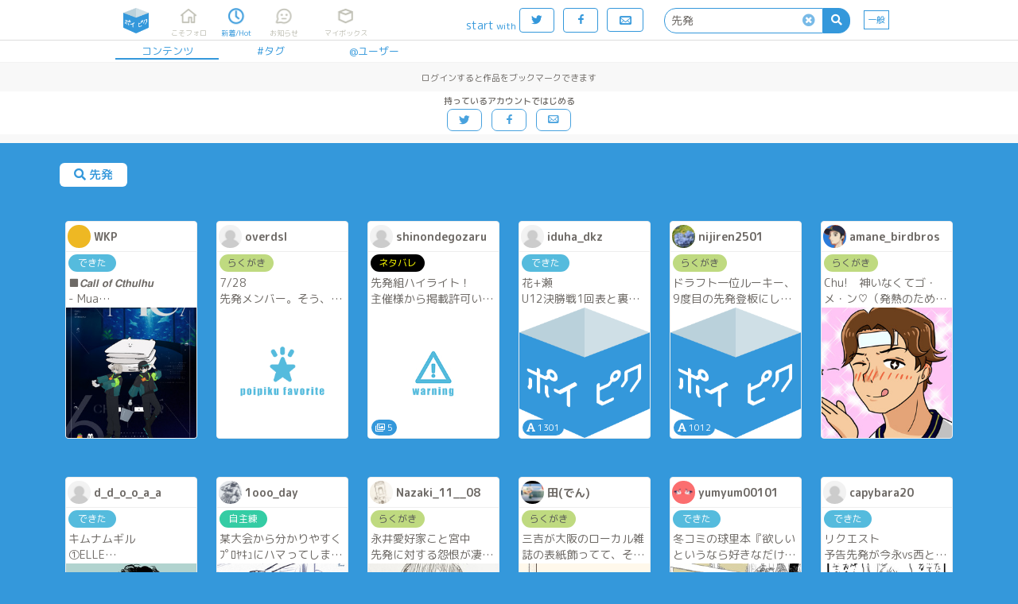

--- FILE ---
content_type: text/html;charset=UTF-8
request_url: https://poipiku.com/SearchIllustByKeywordPcV.jsp?KWD=%E5%85%88%E7%99%BA
body_size: 10038
content:






















<!DOCTYPE html>
<html lang="ja">
	<head>
		




<meta charset="utf-8">
<meta http-equiv="Pragma" content="no-cache"/>
<meta http-equiv="Cache-Control" content="no-cache"/>
<meta http-equiv="Expires" content="0"/>
<meta http-equiv="X-UA-Compatible" content="IE=edge" />
<meta http-equiv="Content-Language" content="ja">
<meta name="robots" content="index,follow" />
<meta name="pinterest" content="nopin" />
<link rel="icon" href="https://cdn.poipiku.com/assets/favicon_2.ico" />
<link href="https://fonts.googleapis.com/earlyaccess/roundedmplus1c.css" rel="stylesheet" />
<link href="https://cdn.poipiku.com/assets/css/TBase-45.css" type="text/css" rel="stylesheet" />
<link href="https://cdn.poipiku.com/assets/css/TMaking-224.css" type="text/css" rel="stylesheet" />
<link href="https://cdn.poipiku.com/assets/css/TBasePc-91.css" type="text/css" rel="stylesheet" />
<link href="https://cdn.poipiku.com/assets/font/typicons.min.css" type="text/css" rel="stylesheet" />
    
    <link href="https://cdn.poipiku.com/assets/webfonts/all.min.css" type="text/css" rel="stylesheet" />
    
<link rel="apple-touch-icon" sizes="114x114" href="https://cdn.poipiku.com/assets/img/apple-touch-icon-114x114_2.png" />
<link rel="apple-touch-icon" sizes="72x72" href="https://cdn.poipiku.com/assets/img/apple-touch-icon-72x72_2.png" />
<link rel="apple-touch-icon" sizes="57x57" href="https://cdn.poipiku.com/assets/img/apple-touch-icon_2.png" />
<script type="text/javascript" src="https://cdn.poipiku.com/assets/js/jquery-1.12.4.min.js"></script>
<script type="text/javascript" src="https://cdn.poipiku.com/assets/js/jquery.creditCardValidator.js"></script>
<script type="text/javascript" src="https://cdn.poipiku.com/assets/js/dayjs-1.8.27.min.js"></script>
<script type="text/javascript" src="https://cdn.poipiku.com/assets/js/common-132.js"></script>


<script src="https://cdn.poipiku.com/assets/js/sweetalert2/sweetalert2-11.10.1.min.js"></script>
<link rel="stylesheet" href="https://cdn.poipiku.com/assets/js/sweetalert2/sweetalert2-11.10.1.css">
<link rel="stylesheet" href="https://cdn.poipiku.com/assets/js/sweetalert2/sweetalert2-11.10.1_custom.css">



<script async src="https://www.googletagmanager.com/gtag/js?id=UA-125150180-1"></script>
<script>
window.dataLayer = window.dataLayer || [];
function gtag(){dataLayer.push(arguments);}
gtag('js', new Date());

gtag('config', 'UA-125150180-1');
</script>

<!-- Google Tag Manager -->
<script>
(function(w,d,s,l,i){w[l]=w[l]||[];w[l].push({'gtm.start':new Date().getTime(),event:'gtm.js'});
var f=d.getElementsByTagName(s)[0],j=d.createElement(s),dl=l!='dataLayer'?'&l='+l:'';
j.async=true;j.src='https://www.googletagmanager.com/gtm.js?id='+i+dl;
f.parentNode.insertBefore(j,f);})(window,document,'script','dataLayer','GTM-W34FVDDN');
</script>
<!-- End Google Tag Manager -->

<script async src="https://pagead2.googlesyndication.com/pagead/js/adsbygoogle.js?client=ca-pub-8563032836738586" crossorigin="anonymous"></script>



<link href="https://cdn.poipiku.com/assets/css/TPcAppend-93.css" type="text/css" rel="stylesheet" />


	
		
<script>
	window.gnshbrequest = window.gnshbrequest || {cmd:[]};
	window.gnshbrequest.cmd.push(function(){
		window.gnshbrequest.registerPassback("1508593");
		window.gnshbrequest.registerPassback("1508597");
		window.gnshbrequest.registerPassback("1508598");
		window.gnshbrequest.registerPassback("1508599");
		window.gnshbrequest.registerPassback("1508600");
		window.gnshbrequest.registerPassback("1508596");
		window.gnshbrequest.registerPassback("1508595");
		window.gnshbrequest.registerPassback("1508496");
		window.gnshbrequest.registerPassback("1508565");
		window.gnshbrequest.registerPassback("1508569");
		window.gnshbrequest.registerPassback("1508573");
		window.gnshbrequest.registerPassback("1508577");
		window.gnshbrequest.registerPassback("1508581");
		window.gnshbrequest.registerPassback("1508582");
		window.gnshbrequest.registerPassback("1508583");
		window.gnshbrequest.registerPassback("1508584");
		window.gnshbrequest.registerPassback("1508585");
		window.gnshbrequest.registerPassback("1508591");
		window.gnshbrequest.registerPassback("1508592");
		window.gnshbrequest.registerPassback("1508594");
		window.gnshbrequest.registerPassback("1508662");
		window.gnshbrequest.registerPassback("1508690");
		window.gnshbrequest.registerPassback("1508857");
		window.gnshbrequest.registerPassback("1508858");
		window.gnshbrequest.registerPassback("1509186");
		window.gnshbrequest.registerPassback("1509188");
		window.gnshbrequest.registerPassback("1509189");
		window.gnshbrequest.registerPassback("1509190");
		window.gnshbrequest.registerPassback("1509191");
		window.gnshbrequest.registerPassback("1532691");
		window.gnshbrequest.registerPassback("1533176");
		window.gnshbrequest.registerPassback("1537114");
		window.gnshbrequest.forceInternalRequest();
	});
</script>
<script async src="https://cpt.geniee.jp/hb/v1/213456/426/wrapper.min.js"></script>
		
	


		




		<meta name="description" content="ポイピクには「#先発」のイラストが0件投稿されています。" />
		<meta name="twitter:site" content="@pipajp" />
		<meta property="og:url" content="https://poipiku.com/SearchIllustByKeywordPcV.jsp?KWD=%E5%85%88%E7%99%BA" />
		<meta property="og:title" content="先発 | イラストとか箱「ポイピク」" />
		<meta property="og:description" content="ポイピクには「#先発」のイラストが0件投稿されています。" />
		<link rel="canonical" href="https://poipiku.com/SearchIllustByKeywordPcV.jsp?KWD=%E5%85%88%E7%99%BA" />
		<link rel="alternate" media="only screen and (max-width: 640px)" href="https://poipiku.com/SearchIllustByKeywordPcV.jsp?KWD=%E5%85%88%E7%99%BA" />
		<title>先発 | イラストとか箱「ポイピク」</title>

		<script type="text/javascript">
		$(function(){
			$('#MenuNew').addClass('Selected');
		});
		</script>

		<script>
			$(function(){
				$('#HeaderSearchWrapper').on('submit', SearchByKeyword('Contents', -1, 5));
				$('#HeaderSearchBtn').on('click', SearchByKeyword('Contents', -1, 5));
			});
		</script>

		<style>
			body {padding-top: 79px !important;}
		</style>
	</head>

	<body>
		
<!-- Google Tag Manager (noscript) -->
<noscript><iframe src="https://www.googletagmanager.com/ns.html?id=GTM-W34FVDDN"
height="0" width="0" style="display:none;visibility:hidden"></iframe></noscript>
<!-- End Google Tag Manager (noscript) -->
		



<script>
function dispTwLoginUnsuccessfulInfo(callbackPath){
	Swal.fire({
		html: '<h2>違うユーザーで認証されてしまう</h2>' +
			'<div style="text-align: left; font-size: 13px"><p>以下のボタンでログインすると、Twitter認証画面で一度止まります。<p>' +
			'<p style="text-align: left; font-size: 13px">想定と異なるTwitterユーザーが表示されていたら、Twitter側でユーザーを切り替えてから、もう一度ポイピクのログインをお試し下さい。<p></div>',
		showCancelButton: false,
		showCloseButton: true,
		confirmButtonText: '<i class="typcn typcn-social-twitter"></i> 待ってログイン',
	}).then((result) => {
		if (result.value) {
			location.href = "/LoginFormTwitter.jsp?AUTH=authorize&CBPATH=" + callbackPath;
		}
	});
}
</script>





<script>
function showSwitchContentsViewModeDlg(mode){
	if (mode === 1){
		Swal.fire({
			title: "あなたは18歳以上ですか？",
			text: "この先成人向けのコンテンツが表示されます。18歳未満の方のアクセスはお断り致します。",
			focusConfirm: true,
			confirmButtonText: "はい",
			cancelButtonText: "いいえ",
			showCloseButton: true,
			showCancelButton: true,
		}).then(formValues => {
			// キャンセル
			if(formValues.dismiss){return false;}
			$.ajax({
				type: "POST",
				url: "/f/SwitchContentsViewModeF.jsp",
				data: {MD: 1},
                dataType: "json",
			}).done(function(data){
				console.log(data);
                if(data.result === 1){
                    location.reload();
                }
            });
		});
    } else {
		$.ajax({
			type: "POST",
			url: "/f/SwitchContentsViewModeF.jsp",
			data: {MD: 0},
			dataType: "json",
        }).done(function(data){
            if(data.result === 1){
                location.reload();
            }
        });
	}
}
</script>


<header class="Header">
	<div id="HeaderSlider"></div>
	<div class="HeaderWrapper">
		<div class="HeaderInnerWrapper">
			<div id="HeaderTitleWrapper" class="HeaderTitleWrapper">
				<h1 class="HeaderTitle">
					<a id="HeaderLink" class="HeaderLink" href="/">
						<img  class="HeaderImg" src="https://cdn.poipiku.com/assets/img/pc_top_title-03.png" alt="イラストとか箱「ポイピク」" />
					</a>
				</h1>
				
			</div>
			
			<nav class="FooterMenu">
				<a id="MenuHome" class="FooterMenuItem" href="/MyHomePcV.jsp?ID=-1">
					<span class="FooterMenuItemIcon"></span>
					<span class="FooterMenuItemName">こそフォロ</span>
				</a>
				<a id="MenuNew" class="FooterMenuItem" href="/NewArrivalPcV.jsp?ID=-1">
					<span class="FooterMenuItemIcon"></span>
					<span class="FooterMenuItemName">新着/Hot</span>
				</a>
				<a id="MenuAct" style="margin-right: 18px;" class="FooterMenuItem" href="/ActivityListPcV.jsp?ID=-1">
					<span class="FooterMenuItemIcon">
						<div id="InfoNumAct" class="InfoNum">0</div>
					</span>
					<span class="FooterMenuItemName">お知らせ</span>
				</a>
				<a id="MenuMe" style="margin-right: 20px;" class="FooterMenuItem" href="/MyIllustListPcV.jsp?ID=-1">
					<span class="FooterMenuItemIcon"></span>
					<span class="FooterMenuItemName">マイボックス</span>
				</a>
				
			</nav>
			<nav class="FooterMenu" style="flex-grow: 1;">
				
				<span style="color: #3498db; margin: 14px 4px 0 0 ">start<span style="margin-left: 3px; font-size: 12px">with</span></span>
				<form method="post" name="login_from_twitter_tmenupc_01" action="/LoginFormTwitter.jsp">
					<input id="login_from_twitter_tmenupc_callback_01" type="hidden" name="CBPATH" value=""/>
					<script>{
						let s = document.URL.split("/");
						for(let i=0; i<3; i++){s.shift();}
						$('#login_from_twitter_tmenupc_callback_01').val("/" + s.join("/"));
					}</script>
					<a class="BtnBase Rev HeaderLoginBtnPc LoginButton" href="javascript:login_from_twitter_tmenupc_01.submit()">
						<span class="typcn typcn-social-twitter"></span>
					</a>
				</form>
				<form method="post" name="login_from_facebook_tmenupc_01" action="/LoginFormFacebook.jsp">
					<input id="login_from_facebook_tmenupc_callback_01" type="hidden" name="CBPATH" value=""/>
					<script>{
						let s = document.URL.split("/");
						for(let i=0; i<3; i++){s.shift();}
						$('#login_from_facebook_tmenupc_callback_01').val("/" + s.join("/"));
					}</script>
					<a class="BtnBase Rev HeaderLoginBtnPc LoginButton" href="javascript:login_from_facebook_tmenupc_01.submit()">
						<span class="typcn typcn-social-facebook"></span>
					</a>
				</form>
				<a class="BtnBase LoginButton" href="/MyHomePcV.jsp">
					<span class="typcn typcn-mail" style="font-size: 20px; line-height: 16px;"></span>
				</a>

				
				<form id="HeaderSearchWrapper" class="HeaderSearchWrapper" method="get" style="float: right;">
					<div class="HeaderSearch">
						<div class="HeaderSearchInputWrapper">
							<input name="KWD" id="HeaderSearchBox" class="HeaderSearchBox" type="text" maxlength="20"
									placeholder="ワード | #タグ | @ユーザ名orID" value="先発"
									autocomplete="off" enterkeyhint="search" oninput="onSearchInput()"
							/>
							<div id="HeaderSearchClear" class="HeaderSearchClear">
								<i class="fas fa-times-circle" onclick="clearHeaderSearchInput()"></i>
							</div>
						</div>
						<div id="HeaderSearchBtn" class="HeaderSearchBtn">
							<i class="fas fa-search"></i>
						</div>
					</div>
				</form>
				<a id="MenuSwitchContentsViewMode" class="SwitchContentsViewMode" onclick="showSwitchContentsViewModeDlg(1);">
					<span class="SwitchContentsViewModeBtn">一般</span>
				</a>

			</nav>
			
		</div>
		
		
			<div id="PulldownSearchWrapper" class="SearchWrapper pulldown">
				<div class="RecentSearchHeader">最近の検索</div>
				<ul id="RecentSearchList" class="RecentSearchList"></ul>
				
			</div>
			<script>
				function showSearch(idSuf) {
					const suffix = idSuf && typeof idSuf == 'string' ? idSuf : '';
					$('#PulldownSearchWrapper' + suffix).slideDown();
					
					showSearchHistory(null, suffix ? '' : 'ログインすると検索履歴を見られます', 60);
					
				}
				$('#HeaderSearchBox').on('focus', showSearch);
				$(document).on('click', '.RecentSearchKW', ev => {
					$('#PulldownSearchWrapper').hide();
					$('ul.RecentSearchList').empty();
					SearchByKeyword('Contents', -1, 5, $(ev.currentTarget).text())();
				});
				$(document).on('click', '.RecentSearchDelBtn', ev => {
					
						deleteSearchHistory('Contents', $(ev.target).closest('.RecentSearchRow').find('.RecentSearchKW').text())
						.then(() => {
							showSearchHistory('Contents', 'キーワードを入力してコンテンツ・タグ・ユーザーを検索しよう', 60, -1, 5, false);
						});
					
				});
				$(document).on('click touchend', function(ev) {
					if (!$(ev.target).closest('#PulldownSearchWrapper, .HeaderSearch').length) $('#PulldownSearchWrapper').hide();
					if (!$(ev.target).closest('#PulldownSearchWrapperIntro, .search_box').length) $('#PulldownSearchWrapperIntro').hide();
				});
			</script>
		
	</div>
</header>


<script>
	function onSearchInput(idPre) {
		const searchId = idPre && typeof idPre == 'string' ? idPre + 'SearchBox' : 'HeaderSearchBox';
		const prevTimeout = getLocalStrage('search-suggestion-timeout');
		if (prevTimeout) clearTimeout(prevTimeout);
		const inputStr = $('#' + searchId).val().trim();
		if (!inputStr) {
			$(`#`).val('');
			toggleClearSearchBtn();
			showSearch(idPre && typeof idPre == 'string' ? idPre : null);
			return false;
		}
		toggleClearSearchBtn();
		setLocalStrage('search-suggestion-timeout', setTimeout(() => {
			const searchStr = $('#' + searchId).val().trim();
			if (searchStr && !/^(\d|\w|[\u3040-\u30FFＡ-Ｚａ-ｚ０-９])$/.test(searchStr)) {
				showSearchSuggestion('Contents', searchStr, searchId);
			} else {
				showSearch(idPre && typeof idPre == 'string' ? idPre : null);
			}
		}, 800));
	}
	localStorage.removeItem('search-suggestion-timeout');
	$('#HeaderSearchWrapper').on('submit', SearchByKeyword('Contents', -1, 5));
	$('#HeaderSearchBtn').on('click', SearchByKeyword('Contents', -1, 5));
	toggleClearSearchBtn();
</script>





<script>
	$(function () {
		var bLoginButtonClicked = false;
		$(".LoginButton").click(function () {
			if(bLoginButtonClicked){
				$(this).attr("href", "javascript:void(0);");
			}else{
				bLoginButtonClicked=true;
			}
		})
	})
</script>




		<nav class="TabMenuWrapper">
			<ul class="TabMenu">
				<li><a class="TabMenuItem Selected" href="/SearchIllustByKeywordPcV.jsp?KWD=%E5%85%88%E7%99%BA">コンテンツ</a></li>
				<li><a class="TabMenuItem" href="/SearchTagByKeywordPcV.jsp?KWD=%E5%85%88%E7%99%BA">#タグ</a></li>
				<li><a class="TabMenuItem" href="/SearchUserByKeywordPcV.jsp?KWD=%E5%85%88%E7%99%BA">@ユーザー</a></li>
			</ul>
		</nav>

		




<div class="HeaderPoiPassAd" style="width: 100%;">
	<div class="CreateAccountInfo">
		<div class="CreateAccountBenefit">
			
			ログインすると作品をブックマークできます
		</div>
		
		<div class="CreateAccountButtons">
			<div class="CreateAccountButtonsLabel">持っているアカウントではじめる</div>
			<a class="BtnBase LoginButton" href="javascript:login_from_twitter_tmenupc_01.submit()">
				<span class="typcn typcn-social-twitter"></span>
			</a>
			<a class="BtnBase LoginButton" href="javascript:login_from_facebook_tmenupc_01.submit()">
				<span class="typcn typcn-social-facebook"></span>
			</a>
			<a class="BtnBase LoginButton" href="/LoginFormEmailPcV.jsp">
				<span class="typcn typcn-mail"></span>
			</a>
		</div>
	</div>
</div>



		<article class="Wrapper GridList">
			<header class="SearchResultTitle">
				<h2 class="Keyword"><i class="fas fa-search"></i> 先発</h2>
			</header>


			<section id="IllustThumbList" class="IllustThumbList">
				
					<div class="IllustThumb"><a class="IllustUser" href="/1106574/"><span class="IllustUserThumb" style="background-image:url('https://cdn.poipiku.com/001106574/profile_20240526143706.png_120.jpg')"></span><h2 class="IllustUserName">WKP</h2></a><span class="IllustInfo IllustMeta"><a class="CategoryInfo" href="/NewArrivalPcV.jsp?CD=6"><span class="Category C6">できた</span></a></span><a class="IllustInfo" href="/1106574/12267589.html"><span class="IllustInfoDesc">■𝘾𝙖𝙡𝙡 𝙤𝙛 𝘾𝙩𝙝𝙪𝙡𝙝𝙪<br />  -  Mua<br /><br />■𝗞𝗣 -  たおたお<br />■𝗣𝗟 -  𝗛𝗢先発  やまもと<br />⠀⠀⠀ ⠀  𝗛𝗢後輩  𝗪𝗞𝗣<br />※敬称略<br /><br />お疲れ様でした❕<br />クルージング旅行とか動物園とかサーフィンとか行こう。<br />𝓛𝓸𝓿𝓮…</span></a><a class="IllustThumbImg" href="/1106574/12267589.html" style="background-image:url('https://cdn.poipiku.com/001106574/012267589_VzbTzDZ9C.png_360.jpg')"><span class="IllustInfoBottom"></span></a></div>
				
					<div class="IllustThumb"><a class="IllustUser" href="/7164404/"><span class="IllustUserThumb" style="background-image:url('https://cdn.poipiku.com/img/default_user.jpg_120.jpg')"></span><h2 class="IllustUserName">overdsl</h2></a><span class="IllustInfo IllustMeta"><a class="CategoryInfo" href="/NewArrivalPcV.jsp?CD=4"><span class="Category C4">らくがき</span></a></span><a class="IllustInfo" href="/7164404/10519710.html"><span class="IllustInfoDesc">7/28<br />先発メンバー。そう、女性みんな嫁になるかと思ったら普通に友愛で終わる子いてなんでやって嘆いたわね…もはや100カノと同じだと思ってた節があるから…</span></a><a class="IllustThumbImg" href="/7164404/10519710.html" style="background-image:url('https://cdn.poipiku.com/img/publish_follower.png_360.jpg')"><span class="IllustInfoBottom"></span></a></div>
				
					<div class="IllustThumb"><a class="IllustUser" href="/593673/"><span class="IllustUserThumb" style="background-image:url('https://cdn.poipiku.com/img/default_user.jpg_120.jpg')"></span><h2 class="IllustUserName">shinondegozaru</h2></a><span class="IllustInfo IllustMeta"><a class="CategoryInfo" href="/NewArrivalPcV.jsp?CD=23"><span class="Category C23">ネタバレ</span></a></span><a class="IllustInfo" href="/593673/9505179.html"><span class="IllustInfoDesc">先発組ハイライト！<br />主催様から掲載許可いただいてますが、念のためワンクッション置いてます。</span></a><a class="IllustThumbImg" href="/593673/9505179.html" style="background-image:url('https://cdn.poipiku.com/img/warning.png_360.jpg')"><span class="IllustInfoBottom"><span class="Num"><i class="far fa-images"></i> 5</span></span></a></div>
				
					<div class="IllustThumb"><a class="IllustUser" href="/7684227/"><span class="IllustUserThumb" style="background-image:url('https://cdn.poipiku.com/img/default_user.jpg_120.jpg')"></span><h2 class="IllustUserName">iduha_dkz</h2></a><span class="IllustInfo IllustMeta"><a class="CategoryInfo" href="/NewArrivalPcV.jsp?CD=6"><span class="Category C6">できた</span></a></span><a class="IllustInfo" href="/7684227/9266253.html"><span class="IllustInfoDesc">花+瀬<br />U12決勝戦1回表と裏の交代中の花房と瀬田の会話<br />コールドの試合の先発が花房かつ、相手がアメリカという前提です</span></a><a class="IllustThumbImg" href="/7684227/9266253.html" style="background-image:url('https://cdn.poipiku.com/assets/img/poipiku_icon_512x512_2.png')"><span class="IllustInfoBottom"><span class="Num Text"><i class="fas fa-font"></i> 1301</span></span></a></div>
				
					<div class="IllustThumb"><a class="IllustUser" href="/2713889/"><span class="IllustUserThumb" style="background-image:url('https://cdn.poipiku.com/002713889/profile_20210617022957.jpeg_120.jpg')"></span><h2 class="IllustUserName">nijiren2501</h2></a><span class="IllustInfo IllustMeta"><a class="CategoryInfo" href="/NewArrivalPcV.jsp?CD=4"><span class="Category C4">らくがき</span></a></span><a class="IllustInfo" href="/2713889/9015537.html"><span class="IllustInfoDesc">ドラフト一位ルーキー、9度目の先発登板にしてようやく勝ち星を掴み取りました！全員野球のナイスゲーム！久しぶりにセッツァーとティナに振り返ってもらいます( ^ω^ )</span></a><a class="IllustThumbImg" href="/2713889/9015537.html" style="background-image:url('https://cdn.poipiku.com/assets/img/poipiku_icon_512x512_2.png')"><span class="IllustInfoBottom"><span class="Num Text"><i class="fas fa-font"></i> 1012</span></span></a></div>
				
					<div class="IllustThumb"><a class="IllustUser" href="/796871/"><span class="IllustUserThumb" style="background-image:url('https://cdn.poipiku.com/000796871/profile_20221218164337.png_120.jpg')"></span><h2 class="IllustUserName">amane_birdbros</h2></a><span class="IllustInfo IllustMeta"><a class="CategoryInfo" href="/NewArrivalPcV.jsp?CD=4"><span class="Category C4">らくがき</span></a></span><a class="IllustInfo" href="/796871/8828741.html"><span class="IllustInfoDesc">Chu!　神いなくてゴ・メ・ン♡（発熱のため先発回避）</span></a><a class="IllustThumbImg" href="/796871/8828741.html" style="background-image:url('https://cdn.poipiku.com/000796871/008828741_RW614NHRt.png_360.jpg')"><span class="IllustInfoBottom"></span></a></div>
				
					<div class="IllustThumb"><a class="IllustUser" href="/4963983/"><span class="IllustUserThumb" style="background-image:url('https://cdn.poipiku.com/img/default_user.jpg_120.jpg')"></span><h2 class="IllustUserName">d_d_o_o_a_a</h2></a><span class="IllustInfo IllustMeta"><a class="CategoryInfo" href="/NewArrivalPcV.jsp?CD=6"><span class="Category C6">できた</span></a></span><a class="IllustInfo" href="/4963983/8815267.html"><span class="IllustInfoDesc">キムナムギル<br />①ELLE<br />②1st Look<br />③感染家族　ミンゴル<br />④熱血司祭　ヘイル<br />⑤無頼漢　ジェゴン<br />⑥パイレーツ　サジョン<br />⑦医心伝心　ホイム<br />⑧殺人者の記憶法　ミンテジュ<br />⑨美人図　ガンム<br />⑩赤と黒　ゴヌク<br />11,がんばれクムスン　チョンワン<br />12, クローゼット　ホ室長<br />13, モダンボーイ　日高晋介<br />14, アイランド　バン<br />15, シベリア先発隊　キムナムギル</span></a><a class="IllustThumbImg" href="/4963983/8815267.html" style="background-image:url('https://cdn.poipiku.com/004963983/008815267_018332970_dEq5oWSfR.jpeg_360.jpg')"><span class="IllustInfoBottom"><span class="Num"><i class="far fa-images"></i> 15</span></span></a></div>
				
					<div class="IllustThumb"><a class="IllustUser" href="/6182301/"><span class="IllustUserThumb" style="background-image:url('https://cdn.poipiku.com/006182301/profile_20221102231047.jpeg_120.jpg')"></span><h2 class="IllustUserName">1ooo_day</h2></a><span class="IllustInfo IllustMeta"><a class="CategoryInfo" href="/NewArrivalPcV.jsp?CD=5"><span class="Category C5">自主練</span></a></span><a class="IllustInfo" href="/6182301/8732488.html"><span class="IllustInfoDesc">某大会から分かりやすくﾌﾟﾛﾔｷｭにハマってしまいました<br />ほぼ毎日試合がある…勝敗に一喜一憂できる…次の先発発表にワクワクする…<br />現地に行きたくて仕事が捗る…な感じで意味わからんくらい体調がいい<br /><br />球団公式インスタの画像模写すんのが楽しくて仕方ない<br />選手の体格良すぎて模写楽しいすぎる<br />ハッチングみたいな影それっぽく描きたい<br />リハビリも兼ねて今はそんな感じです</span></a><a class="IllustThumbImg" href="/6182301/8732488.html" style="background-image:url('https://cdn.poipiku.com/006182301/008732488_dngXY2inv.png_360.jpg')"><span class="IllustInfoBottom"><span class="Num"><i class="far fa-images"></i> 4</span></span></a></div>
				
					<div class="IllustThumb"><a class="IllustUser" href="/4680627/"><span class="IllustUserThumb" style="background-image:url('https://cdn.poipiku.com/004680627/profile_20220214175939.jpeg_120.jpg')"></span><h2 class="IllustUserName">Nazaki_11__08</h2></a><span class="IllustInfo IllustMeta"><a class="CategoryInfo" href="/NewArrivalPcV.jsp?CD=4"><span class="Category C4">らくがき</span></a></span><a class="IllustInfo" href="/4680627/8581707.html"><span class="IllustInfoDesc">永井愛好家こと宮中<br />先発に対する怨恨が凄い永井落書<br />過去絵</span></a><a class="IllustThumbImg" href="/4680627/8581707.html" style="background-image:url('https://cdn.poipiku.com/004680627/008581707_qhEX74ZqN.jpeg_360.jpg')"><span class="IllustInfoBottom"><span class="Num"><i class="far fa-images"></i> 4</span></span></a></div>
				
					<div class="IllustThumb"><a class="IllustUser" href="/3056307/"><span class="IllustUserThumb" style="background-image:url('https://cdn.poipiku.com/003056307/profile_20230218020211.jpeg_120.jpg')"></span><h2 class="IllustUserName">田(でん)</h2></a><span class="IllustInfo IllustMeta"><a class="CategoryInfo" href="/NewArrivalPcV.jsp?CD=4"><span class="Category C4">らくがき</span></a></span><a class="IllustInfo" href="/3056307/8525338.html"><span class="IllustInfoDesc">三吉が大阪のローカル雑誌の表紙飾ってて、それを見つけたスターズ投手陣の漫画(サカオガ)<br /><br />スターズ先発投手陣かわいいな〜ギャル(アラサー)</span></a><a class="IllustThumbImg" href="/3056307/8525338.html" style="background-image:url('https://cdn.poipiku.com/003056307/008525338_Iq7PDMPiP.jpeg_360.jpg')"><span class="IllustInfoBottom"><span class="Num"><i class="far fa-images"></i> 5</span></span></a></div>
				
					<div class="IllustThumb"><a class="IllustUser" href="/4141353/"><span class="IllustUserThumb" style="background-image:url('https://cdn.poipiku.com/004141353/profile_20211126150138.png_120.jpg')"></span><h2 class="IllustUserName">yumyum00101</h2></a><span class="IllustInfo IllustMeta"><a class="CategoryInfo" href="/NewArrivalPcV.jsp?CD=6"><span class="Category C6">できた</span></a></span><a class="IllustInfo" href="/4141353/6072499.html"><span class="IllustInfoDesc">冬コミの球里本『欲しいというなら好きなだけ』を買ってくださった方におまけです！<br />同人誌版と違うコマが1コマあるバージョンです。<br />どっちも楽しんだくださると嬉しいです〜！<br /><br />期間限定で全体公開にしておきます！<br /><br />ドリームトーナメント編の球里、<br />里中くんが原作通り既婚者で、<br />ロッテ時代に一時的に体の関係があったけど（私がいつも描いてるセフレっぽい関係だった感じっす）<br />里中がスターズ移籍後は、なんもなくなってる設定です。<br />リーグが分かれているので交流戦とかオールスターとかポスト・プレシーズンでしかすれ違わない程度。（球団数増えたので先発バッティングもそんなにしない設定）<br />お好きな方ドーゾ！</span></a><a class="IllustThumbImg" href="/4141353/6072499.html" style="background-image:url('https://cdn.poipiku.com/004141353/006072499_014413470_7wRE4zDPT.jpeg_360.jpg')"><span class="IllustInfoBottom"><span class="Num"><i class="far fa-images"></i> 28</span></span></a></div>
				
					<div class="IllustThumb"><a class="IllustUser" href="/83975/"><span class="IllustUserThumb" style="background-image:url('https://cdn.poipiku.com/img/default_user.jpg_120.jpg')"></span><h2 class="IllustUserName">capybara20</h2></a><span class="IllustInfo IllustMeta"><a class="CategoryInfo" href="/NewArrivalPcV.jsp?CD=6"><span class="Category C6">できた</span></a></span><a class="IllustInfo" href="/83975/1096502.html"><span class="IllustInfoDesc">リクエスト<br />予告先発が今永vs西と聞いてモヤモヤする光</span></a><a class="IllustThumbImg" href="/83975/1096502.html" style="background-image:url('https://cdn.poipiku.com/000083975/001096502_7uBFdEUBo.jpeg_360.jpg')"><span class="IllustInfoBottom"></span></a></div>
				
					<div class="IllustThumb"><a class="IllustUser" href="/16740/"><span class="IllustUserThumb" style="background-image:url('https://cdn.poipiku.com/000016740/profile_20210609004719.png_120.jpg')"></span><h2 class="IllustUserName">ちぇちぇ/ebushi</h2></a><span class="IllustInfo IllustMeta"><a class="CategoryInfo" href="/NewArrivalPcV.jsp?CD=6"><span class="Category C6">できた</span></a></span><a class="IllustInfo" href="/16740/498438.html"><span class="IllustInfoDesc">昨日送った先発の通販分が送付先に届いたみたいなので、こちらに公開をば。<br />これに御礼のコメント付けてポストカードにして送りました＼＼\\└(&apos;ω&apos;)┘//／／</span></a><a class="IllustThumbImg" href="/16740/498438.html" style="background-image:url('https://cdn.poipiku.com/000016740/000498438_KDk8u6Sr6.png_360.jpg')"><span class="IllustInfoBottom"></span></a></div>
				
					<div class="IllustThumb"><a class="IllustUser" href="/83975/"><span class="IllustUserThumb" style="background-image:url('https://cdn.poipiku.com/img/default_user.jpg_120.jpg')"></span><h2 class="IllustUserName">capybara20</h2></a><span class="IllustInfo IllustMeta"><a class="CategoryInfo" href="/NewArrivalPcV.jsp?CD=6"><span class="Category C6">できた</span></a></span><a class="IllustInfo" href="/83975/463940.html"><span class="IllustInfoDesc">2017先発陣七夕漫画</span></a><a class="IllustThumbImg" href="/83975/463940.html" style="background-image:url('https://cdn.poipiku.com/000083975/000463940_OfIfJ0w6c.jpeg_360.jpg')"><span class="IllustInfoBottom"></span></a></div>
				
			</section>

			<nav class="PageBar">
				<span class="PageBarItemFrame"><a class="BtnBase PageBarItem" href="/SearchIllustByKeywordPcV.jsp?PG=0&KWD=%E5%85%88%E7%99%BA"><i class="fas fa-chevron-left"></i></a></span><span class="PageBarItemFrame"><a class="BtnBase PageBarItem Selected" href="/SearchIllustByKeywordPcV.jsp?PG=0&KWD=%E5%85%88%E7%99%BA">1</a></span><span class="PageBarItemFrame"><a class="BtnBase PageBarItem " href="/SearchIllustByKeywordPcV.jsp?PG=1&KWD=%E5%85%88%E7%99%BA">2</a></span><span class="PageBarItemFrame"><a class="BtnBase PageBarItem " href="/SearchIllustByKeywordPcV.jsp?PG=2&KWD=%E5%85%88%E7%99%BA">3</a></span><span class="PageBarItemFrame"><a class="BtnBase PageBarItem " href="/SearchIllustByKeywordPcV.jsp?PG=3&KWD=%E5%85%88%E7%99%BA">4</a></span><span class="PageBarItemFrame"><a class="BtnBase PageBarItem " href="/SearchIllustByKeywordPcV.jsp?PG=4&KWD=%E5%85%88%E7%99%BA">5</a></span><span class="PageBarItemFrame"><a class="BtnBase PageBarItem" href="/SearchIllustByKeywordPcV.jsp?PG=1&KWD=%E5%85%88%E7%99%BA"><i class="fas fa-chevron-right"></i></a></span>
			</nav>
		</article>

		
<div style="clear: both;"></div>




<div class="FooterAd">
	
	<div class="PcSideBarAd">
			<div data-cptid="1508596">
	<script>
		gnshbrequest.cmd.push(function() {
			gnshbrequest.applyPassback("1508596", "[data-cptid='1508596']");
		});
	</script>
	</div>

	</div>
	<div class="PcSideBarAd">
			<div data-cptid="1508598">
	<script>
		gnshbrequest.cmd.push(function() {
			gnshbrequest.applyPassback("1508598", "[data-cptid='1508598']");
		});
	</script>
	</div>

	</div>
	<div class="PcSideBarAd">
			<div data-cptid="1508599">
	<script>
		gnshbrequest.cmd.push(function() {
			gnshbrequest.applyPassback("1508599", "[data-cptid='1508599']");
		});
	</script>
	</div>

	</div>
	
</div>




<div style="clear: both;"></div>
<footer class="Footer">
	
	<article class="AnalogicoInfo">
		<h1 class="AnalogicoInfoTitle">
			放置絵ポイポイ<br />
練習ポイポイ<br />
らくがきポイポイ<br />
進捗ポイポイ<br />
イラストポイポイSNS「ポイピク」
		</h1>
		<a class="AnalogicoMoreInfo" href="/">
			もっと詳しく...
		</a>
		<div class="AnalogicoInfoRegist">
			<form method="post" name="login_from_twitter_tfooterbase_00" action="/LoginFormTwitter.jsp">
				<input id="login_from_twitter_tfooterbase_callback_00" type="hidden" name="CBPATH" value=""/>
				<script>{
					let s = document.URL.split("/");
					for(let i=0; i<3; i++){s.shift();}
					$('#login_from_twitter_tfooterbase_callback_00').val("/" + s.join("/"));
				}</script>
				<a class="BtnBase Rev AnalogicoInfoRegistBtn" style="width:200px;" href="javascript:login_from_twitter_tfooterbase_00.submit()">
					<span class="typcn typcn-social-twitter"></span> ログイン
				</a>
			</form>
		</div>
		<div class="AnalogicoInfoRegist">
			<form method="post" name="login_from_facebook_tfooterbase_00" action="/LoginFormFacebook.jsp">
				<input id="login_from_facebook_tfooterbase_callback_00" type="hidden" name="CBPATH" value="/" />
				<script>{
					let s = document.URL.split("/");
					for(let i=0; i<3; i++){s.shift();}
					$('#login_from_facebook_tfooterbase_callback_00').val("/" + s.join("/"));
				}</script>
				<a class="BtnBase Rev AnalogicoInfoRegistBtn" style="width:200px;" href="javascript:login_from_facebook_tfooterbase_00.submit()">
					<span class="typcn typcn-social-facebook"></span> ログイン
				</a>
			</form>
		</div>
		<div class="AnalogicoInfoRegist">
			<a class="BtnBase Rev AnalogicoInfoRegistBtn" style="width:200px;" href="/MyHomePcV.jsp">
				<span class="typcn typcn-mail"></span> メールで登録/ログイン
			</a>
		</div>
	</article>
	








	<nav class="FooterLink">
		<dl>
			<dt><i class="fas fa-globe"></i>言語 <a class="FooterHref" style="font-weight: normal" href="/TranslationSuggestionPcV.jsp">翻訳の提案</a></dt>
			<dd><a class="FooterHref" hreflang="en" onclick="ChLang('en', false)" href="javascript:void(0);">English</a></dd>
			<dd><a class="FooterHref" hreflang="es" onclick="ChLang('es', false)" href="javascript:void(0);">español</a></dd>
			<dd><a class="FooterHref" hreflang="vi" onclick="ChLang('vi', false)" href="javascript:void(0);">Tiếng Việt</a></dd>
			<dd><a class="FooterHref" hreflang="ko" onclick="ChLang('ko', false)" href="javascript:void(0);">한국</a></dd>
			<dd><a class="FooterHref" hreflang="zh-cmn-Hans" onclick="ChLang('zh_CN', false)" href="javascript:void(0);">简体中文</a></dd>
			<dd><a class="FooterHref" hreflang="zh-cmn-Hant" onclick="ChLang('zh_TW', false)" href="javascript:void(0);">繁體中文</a></dd>
			<dd><a class="FooterHref" hreflang="th" onclick="ChLang('th', false)" href="javascript:void(0);">ไทย</a></dd>
			<dd><a class="FooterHref" hreflang="ru" onclick="ChLang('ru', false)" href="javascript:void(0);">русский</a></dd>
			<dd><a class="FooterHref" hreflang="ja" onclick="ChLang('ja', false)" href="javascript:void(0);">日本語</a></dd>
		</dl>
		<dl>
			<dt>ご利用について</dt>
			<dd><a class="FooterHref" href="/StartPoipikuPcV.jsp">ポイピクとは?</a></dd>
			<dd><a class="FooterHref" href="/how_to/TopPcV.jsp">ポイピクの使い方</a></dd>
		</dl>
		<dl>
			<dt>利用規約等</dt>
			<dd><a class="FooterHref" href="/RulePcS.jsp">利用規約</a></dd>
			<dd><a class="FooterHref" href="/GuideLinePcV.jsp">ガイドライン</a></dd>
			<dd><a class="FooterHref" href="/PrivacyPolicyPcS.jsp">プライバシーポリシー</a></dd>
			<dd><a class="FooterHref" href="/TransactionLawPcS.jsp">特定商取引法に基づく表記</a></dd>
		</dl>
		<dl>
			<dt>お知らせ・お問い合わせ</dt>

			<dd><a class="FooterHref" href="/2/" target="_blank">お知らせ(運営アカウント)</a></dd>
			<dd><a class="FooterHref" href="https://twitter.com/pipajp" target="_blank">公式Twitter</a></dd>
			
			<dd><a class="FooterHref" href="/FAQPcS.jsp">よくある質問</a></dd>
			
			<dd>お問い合わせ(要ログイン)</dd>
			
			<dd><a class="FooterHref" href="https://twitter.com/pipajp" target="_blank">ログインできない</a></dd>
			<dd><a class="FooterHref" href="/LogoUsageGuideLinePcS.jsp">ロゴの使用について</a></dd>
			<dd><a class="FooterHref" href="https://poipiku.com/comic/">ポイコミ</a></dd>
		</dl>
		<dl>
			<dt>会社情報</dt>
			<dd><a class="FooterHref" href="https://www.pipa.jp/" target="_blank">株式会社Pipa.jp</a></dd>
		</dl>
	</nav>

	<article class="FooterInfo" style="font-size: 10px; margin: 10px 0;">
		異工程混在表示方式およびカテゴリタグ(マイタグ)・コマンドタグ等各種機能は特許出願中です。
		当サイトの各種技術・コンセプト・デザイン・商標等は特許法、著作権法、不正競争防止法等を始めとした各種法律により保護されています。<br />
		Various functions including 'Mixed process display system', 'Category tag' etc. are patent pending.The technologies, concepts, designs, trademarks etc. of this site are protected by laws.
	</article>

	<div class="FooterCopy">
		Copyright(C) 2017 -
		based on <a class="FooterHref" href="https://analogico.pipa.jp/" target="_blank">analogico</a> by
		<a class="FooterHref" href="https://www.pipa.jp/" target="_blank">Pipa.jp Ltd.</a>
	</div>
</footer>


	</body>
</html>


--- FILE ---
content_type: text/html; charset=utf-8
request_url: https://www.google.com/recaptcha/api2/aframe
body_size: 266
content:
<!DOCTYPE HTML><html><head><meta http-equiv="content-type" content="text/html; charset=UTF-8"></head><body><script nonce="uQ-T58N_vlXo2qMpnsZ7ng">/** Anti-fraud and anti-abuse applications only. See google.com/recaptcha */ try{var clients={'sodar':'https://pagead2.googlesyndication.com/pagead/sodar?'};window.addEventListener("message",function(a){try{if(a.source===window.parent){var b=JSON.parse(a.data);var c=clients[b['id']];if(c){var d=document.createElement('img');d.src=c+b['params']+'&rc='+(localStorage.getItem("rc::a")?sessionStorage.getItem("rc::b"):"");window.document.body.appendChild(d);sessionStorage.setItem("rc::e",parseInt(sessionStorage.getItem("rc::e")||0)+1);localStorage.setItem("rc::h",'1768977854112');}}}catch(b){}});window.parent.postMessage("_grecaptcha_ready", "*");}catch(b){}</script></body></html>